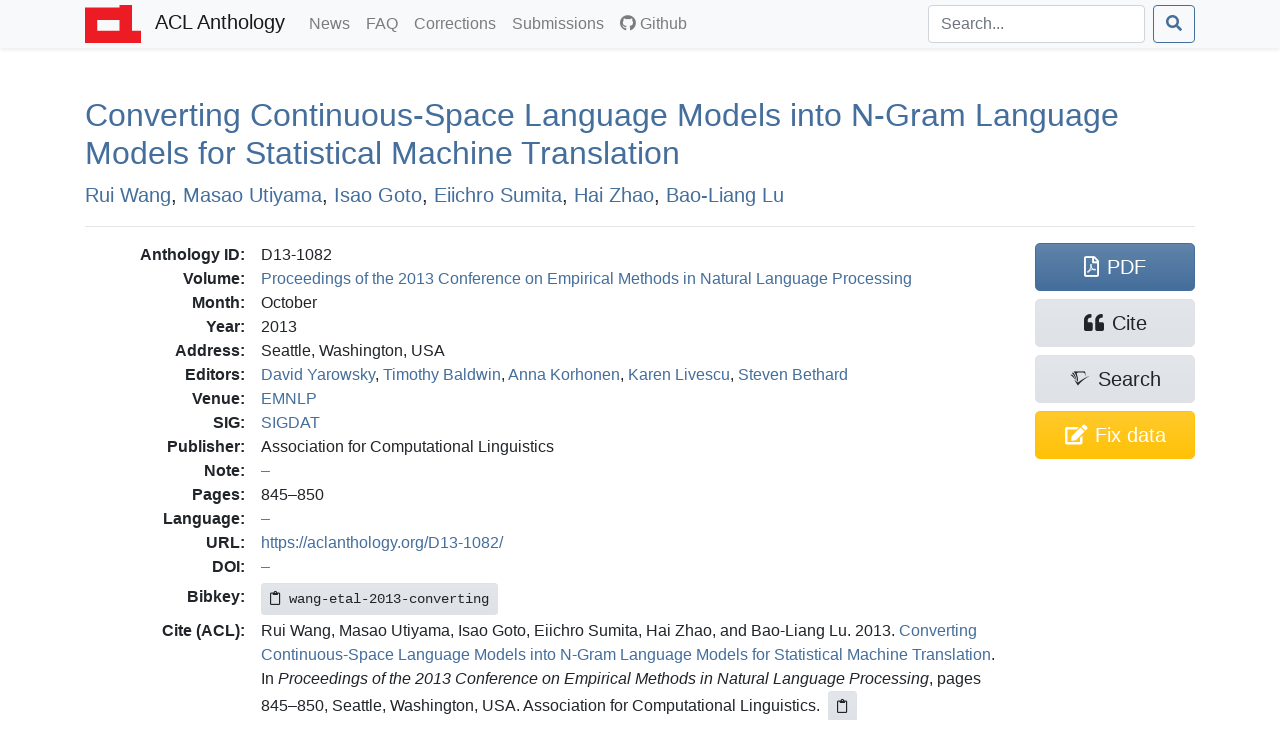

--- FILE ---
content_type: text/html; charset=utf-8
request_url: https://aclanthology.org/D13-1082/
body_size: 8033
content:
<!doctype html><html lang=en-us><head><meta charset=utf-8><meta charset=utf-8><meta name=viewport content="width=device-width,initial-scale=1,shrink-to-fit=no"><!--[if IEMobile]><meta http-equiv=cleartype content="on"><![endif]--><title>Converting Continuous-Space Language Models into N-Gram Language Models for Statistical Machine Translation - ACL Anthology</title>
<meta name=generator content="Hugo 0.140.2"><link href=/aclicon.ico rel="shortcut icon" type=image/x-icon><link rel=stylesheet href=/css/main.min.b53e37419139f6302a0be966257012b1d281f3350967383f227f76c0ecaeff80.css media=screen><link rel=stylesheet href=https://use.fontawesome.com/releases/v5.7.2/css/all.css integrity=sha384-fnmOCqbTlWIlj8LyTjo7mOUStjsKC4pOpQbqyi7RrhN7udi9RwhKkMHpvLbHG9Sr crossorigin=anonymous><link rel=stylesheet href=/css/academicons.min.css><meta content="Converting Continuous-Space Language Models into N-Gram Language Models for Statistical Machine Translation" name=citation_title><meta content="Rui Wang" name=citation_author><meta content="Masao Utiyama" name=citation_author><meta content="Isao Goto" name=citation_author><meta content="Eiichiro Sumita" name=citation_author><meta content="Hai Zhao" name=citation_author><meta content="Bao-Liang Lu" name=citation_author><meta content="Proceedings of the 2013 Conference on Empirical Methods in Natural Language Processing" name=citation_conference_title><meta content="2013/10" name=citation_publication_date><meta content="https://aclanthology.org/D13-1082.pdf" name=citation_pdf_url><meta content="845" name=citation_firstpage><meta content="850" name=citation_lastpage><meta property="og:title" content="Converting Continuous-Space Language Models into N-Gram Language Models for Statistical Machine Translation"><meta property="og:image" content="https://aclanthology.org/thumb/D13-1082.jpg"><meta property="og:image:alt" content="First page of paper PDF."><meta property="og:type" content="article"><meta property="og:site_name" content="ACL Anthology"><meta property="og:url" content="https://aclanthology.org/D13-1082/"><meta property="og:description" content="Rui Wang, Masao Utiyama, Isao Goto, Eiichro Sumita, Hai Zhao, Bao-Liang Lu. Proceedings of the 2013 Conference on Empirical Methods in Natural Language Processing. 2013."><link rel=canonical href=https://aclanthology.org/D13-1082/></head><body><nav class="navbar navbar-expand-sm navbar-light bg-light bg-gradient-light shadow-sm py-0 mb-3 mb-md-4 mb-xl-5"><div id=navbar-container class=container><a class=navbar-brand href=https://aclanthology.org/><img src=https://aclanthology.org/images/acl-logo.svg width=56 alt="ACL Logo">
<span class="d-inline pl-2">ACL Anthology</span>
</a><button class=navbar-toggler type=button data-toggle=collapse data-target=#navbarSupportedContent aria-controls=navbarSupportedContent aria-expanded=false aria-label="Toggle navigation">
<span class=navbar-toggler-icon></span></button><div class="collapse navbar-collapse" id=navbarSupportedContent><ul class="navbar-nav flex-grow-1 pr-md-2"><li class=nav-item><a class=nav-link href=/posts/>News<span class=sr-only>(current)</span></a></li><li class=nav-item><a class=nav-link href=/faq/>FAQ<span class=sr-only>(current)</span></a></li><li class=nav-item><a class=nav-link href=/info/corrections/>Corrections<span class=sr-only>(current)</span></a></li><li class=nav-item><a class=nav-link href=/info/contrib/>Submissions<span class=sr-only>(current)</span></a></li><li class=nav-item><a class=nav-link href=https://github.com/acl-org/acl-anthology/><i class="fab fa-github pr-1"></i>Github</a></li></ul><form class="form-inline my-2 my-lg-0 flex-nowrap" action=/search/? method=get><input id=acl-search-box class="form-control mr-sm-2" name=q type=search placeholder=Search... aria-label=Search>
<button class="btn btn-outline-primary" type=submit><i class="fas fa-search"></i></button></form></div></div></nav><div id=main-container class=container><section id=main><div><h2 id=title><a href=https://aclanthology.org/D13-1082.pdf>Converting Continuous-Space Language Models into N-Gram Language Models for Statistical Machine Translation</a></h2><p class=lead><a href=/people/rui-wang/>Rui Wang</a>,
<a href=/people/masao-utiyama/>Masao Utiyama</a>,
<a href=/people/isao-goto/>Isao Goto</a>,
<a href=/people/eiichiro-sumita/>Eiichro Sumita</a>,
<a href=/people/hai-zhao/>Hai Zhao</a>,
<a href=/people/bao-liang-lu/>Bao-Liang Lu</a></p></div><div class="modal fade" id=metadataModal tabindex=-1 aria-labelledby=metadataModalLabel aria-hidden=true><div class="modal-dialog modal-lg"><div class=modal-content><div class=modal-header><h5 class=modal-title>Correct Metadata for <span id=paperIdSpan></span></h5><button class=close data-dismiss=modal aria-label=Close>
<span aria-hidden=true>&#215;</span></button></div><div class=modal-body><form id=metadataForm><div class="alert alert-warning" role=alert><b>Important</b>: The Anthology treat PDFs as authoritative. Please use this form only to correct data that is out of line with the PDF. See <a href=https://aclanthology.org/info/corrections/>our corrections guidelines</a> if you need to change the PDF.</div><div class=mb-3><label for=paperTitle class=form-label>Title</label>
<small id=paperTitleHelp class="form-text text-muted">Adjust the title. Retain tags such as &lt;fixed-case>.</small>
<input type=text class=form-control id=paperTitle></div><label class=form-label>Authors</label>
<small id=authorTitleHelp class="form-text text-muted">Adjust author names and order to match the PDF.</small><div id=authorsContainer class=px-3 ondrop=dropAuthor(event) ondragover=allowDrop(event)></div><button type=button class="btn btn-secondary btn-sm mb-3" onclick=addAuthor()>Add Author</button><div class=mb-3><label for=paperAbstract class=form-label>Abstract</label>
<small id=abstractTitleHelp class="form-text text-muted">Correct abstract if needed. Retain XML formatting tags such as &lt;tex-math>.</small>
<textarea class=form-control id=paperAbstract rows=6></textarea></div><div class=mb-3><label class=form-label>Verification against PDF</label>
<small class="form-text text-muted">Ensure that the new title/authors match the snapshot below. (If there is no snapshot or it is too small, consult <a href=# id=paperPDF>the PDF</a>.)</small><div style=max-height:150px class="overflow-hidden w-100" style=text-align:center><a id=paperSnapshot href=#><img id=paperSnapshotImg src style=min-width:80%;max-width:100%></a></div><small class="form-text text-muted">Authors concatenated from the text boxes above:</small><div class="card card-body bg-light" id=paperAuthorList></div></div></form></div><div class="modal-footer d-flex align-items-center"><div class="form-check mb-0"><input type=checkbox class=form-check-input id=pdfCorrectionCheck>
<label class=form-check-label for=pdfCorrectionCheck>ALL author names match the snapshot above—including middle initials, hyphens, and accents.</label></div><button type=button class="btn btn-primary" onclick=submitMetadataCorrection()>Submit</button></div></div></div></div><hr><div class="row acl-paper-details"><div class="col col-lg-10 order-2"><dl><dt>Anthology ID:</dt><dd>D13-1082</dd><dt>Volume:</dt><dd><a href=/volumes/D13-1/>Proceedings of the 2013 Conference on Empirical Methods in Natural Language Processing</a></dd><dt>Month:</dt><dd>October</dd><dt>Year:</dt><dd>2013</dd><dt>Address:</dt><dd>Seattle, Washington, USA</dd><dt>Editors:</dt><dd><a href=/people/david-yarowsky/>David Yarowsky</a>,
<a href=/people/timothy-baldwin/>Timothy Baldwin</a>,
<a href=/people/anna-korhonen/>Anna Korhonen</a>,
<a href=/people/karen-livescu/>Karen Livescu</a>,
<a href=/people/steven-bethard/>Steven Bethard</a></dd><dt>Venue:</dt><dd><a href=/venues/emnlp/>EMNLP</a></dd><dt>SIG:</dt><dd><a href=/sigs/sigdat/>SIGDAT</a></dd><dt>Publisher:</dt><dd>Association for Computational Linguistics</dd><dt>Note:</dt><dd></dd><dt>Pages:</dt><dd>845–850</dd><dt>Language:</dt><dd></dd><dt>URL:</dt><dd><a href=https://aclanthology.org/D13-1082/>https://aclanthology.org/D13-1082/</a></dd><dt>DOI:</dt><dd></dd><dt class=acl-button-row>Bibkey:</dt><dd class=acl-button-row><button type=button class="btn btn-clipboard-outside btn-secondary btn-sm d-none" data-clipboard-target=#citePaperBibkey><i class="far fa-clipboard"></i><span id=citePaperBibkey class="pl-2 text-monospace">wang-etal-2013-converting</span></button></dd><dt>Cite (ACL):</dt><dd><span id=citeACL>Rui Wang, Masao Utiyama, Isao Goto, Eiichro Sumita, Hai Zhao, and Bao-Liang Lu. 2013. <a href=https://aclanthology.org/D13-1082/>Converting Continuous-Space Language Models into N-Gram Language Models for Statistical Machine Translation</a>. In <i>Proceedings of the 2013 Conference on Empirical Methods in Natural Language Processing</i>, pages 845–850, Seattle, Washington, USA. Association for Computational Linguistics.</span><button type=button class="btn btn-clipboard btn-secondary btn-sm d-none ml-2" data-clipboard-target=#citeACL><i class="far fa-clipboard"></i></button></dd><dt>Cite (Informal):</dt><dd><span id=citeRichText><a href=https://aclanthology.org/D13-1082/>Converting Continuous-Space Language Models into N-Gram Language Models for Statistical Machine Translation</a> (Wang et al., EMNLP 2013)</span><button type=button class="btn btn-clipboard btn-secondary btn-sm d-none ml-2" data-clipboard-target=#citeRichText><i class="far fa-clipboard"></i></button></dd><dt class=acl-button-row>Copy Citation:</dt><dd class=acl-button-row><button type=button class="btn btn-clipboard-outside btn-secondary btn-sm d-none" data-clipboard-target=#citeBibtexContent><i class="far fa-clipboard pr-2"></i>BibTeX</button>
<button type=button class="btn btn-clipboard-outside btn-secondary btn-sm d-none" data-clipboard-target=#citeMarkdownContent><i class="far fa-clipboard pr-2"></i>Markdown</button>
<button type=button class="btn btn-clipboard-outside btn-secondary btn-sm d-none" data-clipboard-target=#citeModsContent><i class="far fa-clipboard pr-2"></i>MODS XML</button>
<button type=button class="btn btn-clipboard-outside btn-secondary btn-sm d-none" data-clipboard-target=#citeEndnoteContent><i class="far fa-clipboard pr-2"></i>Endnote</button>
<button type=button class="btn btn-secondary btn-sm" data-toggle=modal data-target=#citeModal>More options…</button></dd><dt>PDF:</dt><dd><a href=https://aclanthology.org/D13-1082.pdf>https://aclanthology.org/D13-1082.pdf</a></dd></dl></div><div class=acl-paper-link-block><a class="btn btn-primary" href=https://aclanthology.org/D13-1082.pdf title="Open PDF of 'Converting Continuous-Space Language Models into N-Gram Language Models for Statistical Machine Translation'"><i class="far fa-file-pdf"></i><span class=pl-2>PDF</span>
</a><a class="btn btn-secondary" title="Open dialog for exporting citations" data-toggle=modal data-target=#citeModal href=#><i class="fas fa-quote-left"></i><span class=pl-2>Cite</span>
</a><a class="btn btn-secondary" href="https://www.semanticscholar.org/search?q=Converting+Continuous-Space+Language+Models+into+N-Gram+Language+Models+for+Statistical+Machine+Translation" title="Search for 'Converting Continuous-Space Language Models into N-Gram Language Models for Statistical Machine Translation' on Semantic Scholar"><i class="ai ai-semantic-scholar"></i><span class="pl-sm-2 d-none d-sm-inline">Search</span>
</a><a class="btn btn-warning d-flex flex-wrap justify-content-center" href=# title="Correct problems with title, author list, and abstract" onclick=showMetadataDialog()><span class="d-none d-sm-inline"><i class="fas fa-edit"></i></span>
<span class=pl-md-2>Fix data</span></a></div></div><hr><div class="modal fade" id=citeModal tabindex=-1 role=dialog aria-labelledby=citeModalLabel aria-hidden=true><div class="modal-dialog modal-lg" role=document><div class=modal-content><div class=modal-header><h5 class=modal-title id=citeModalLabel>Export citation</h5><button class=close data-dismiss=modal aria-label=Close>
<span aria-hidden=true>&#215;</span></button></div><div class=modal-body><ul class="nav nav-tabs mb-2" id=citeFormats role=tablist><li class=nav-item><a class="nav-link active" data-toggle=list href=#citeBibtex role=tab aria-controls=citeBibtex aria-selected=true>BibTeX</a></li><li class=nav-item><a class=nav-link data-toggle=list href=#citeMods role=tab aria-controls=citeMods aria-selected=false>MODS XML</a></li><li class=nav-item><a class=nav-link data-toggle=list href=#citeEndnote role=tab aria-controls=citeEndnote aria-selected=false>Endnote</a></li><li class=nav-item><a class=nav-link data-toggle=list href=#citeMarkdown role=tab aria-controls=citeMarkdown aria-selected=false>Preformatted</a></li></ul><div class=tab-content id=citeFormatsContent><div class="tab-pane active" id=citeBibtex role=tabpanel><pre id=citeBibtexContent class="bg-light border p-2" style=max-height:50vh>@inproceedings{wang-etal-2013-converting,
    title = &#34;Converting Continuous-Space Language Models into N-Gram Language Models for Statistical Machine Translation&#34;,
    author = &#34;Wang, Rui  and
      Utiyama, Masao  and
      Goto, Isao  and
      Sumita, Eiichro  and
      Zhao, Hai  and
      Lu, Bao-Liang&#34;,
    editor = &#34;Yarowsky, David  and
      Baldwin, Timothy  and
      Korhonen, Anna  and
      Livescu, Karen  and
      Bethard, Steven&#34;,
    booktitle = &#34;Proceedings of the 2013 Conference on Empirical Methods in Natural Language Processing&#34;,
    month = oct,
    year = &#34;2013&#34;,
    address = &#34;Seattle, Washington, USA&#34;,
    publisher = &#34;Association for Computational Linguistics&#34;,
    url = &#34;https://aclanthology.org/D13-1082/&#34;,
    pages = &#34;845--850&#34;
}</pre><div class="modal-footer pb-1"><a class="btn btn-secondary btn-filesaver disabled" data-filesaver-target=#citeBibtexContent data-filesaver-name=D13-1082.bib><i class="fas fa-download pr-2"></i>Download as File</a>
<button class="btn btn-clipboard btn-primary d-none" data-clipboard-target=#citeBibtexContent><i class="far fa-clipboard pr-2"></i>Copy to Clipboard</button></div></div><div class=tab-pane id=citeMods role=tabpanel><pre id=citeModsContent class="bg-light border p-2" style=max-height:50vh>&lt;?xml version=&#34;1.0&#34; encoding=&#34;UTF-8&#34;?&gt;
&lt;modsCollection xmlns=&#34;http://www.loc.gov/mods/v3&#34;&gt;
&lt;mods ID=&#34;wang-etal-2013-converting&#34;&gt;
    &lt;titleInfo&gt;
        &lt;title&gt;Converting Continuous-Space Language Models into N-Gram Language Models for Statistical Machine Translation&lt;/title&gt;
    &lt;/titleInfo&gt;
    &lt;name type=&#34;personal&#34;&gt;
        &lt;namePart type=&#34;given&#34;&gt;Rui&lt;/namePart&gt;
        &lt;namePart type=&#34;family&#34;&gt;Wang&lt;/namePart&gt;
        &lt;role&gt;
            &lt;roleTerm authority=&#34;marcrelator&#34; type=&#34;text&#34;&gt;author&lt;/roleTerm&gt;
        &lt;/role&gt;
    &lt;/name&gt;
    &lt;name type=&#34;personal&#34;&gt;
        &lt;namePart type=&#34;given&#34;&gt;Masao&lt;/namePart&gt;
        &lt;namePart type=&#34;family&#34;&gt;Utiyama&lt;/namePart&gt;
        &lt;role&gt;
            &lt;roleTerm authority=&#34;marcrelator&#34; type=&#34;text&#34;&gt;author&lt;/roleTerm&gt;
        &lt;/role&gt;
    &lt;/name&gt;
    &lt;name type=&#34;personal&#34;&gt;
        &lt;namePart type=&#34;given&#34;&gt;Isao&lt;/namePart&gt;
        &lt;namePart type=&#34;family&#34;&gt;Goto&lt;/namePart&gt;
        &lt;role&gt;
            &lt;roleTerm authority=&#34;marcrelator&#34; type=&#34;text&#34;&gt;author&lt;/roleTerm&gt;
        &lt;/role&gt;
    &lt;/name&gt;
    &lt;name type=&#34;personal&#34;&gt;
        &lt;namePart type=&#34;given&#34;&gt;Eiichro&lt;/namePart&gt;
        &lt;namePart type=&#34;family&#34;&gt;Sumita&lt;/namePart&gt;
        &lt;role&gt;
            &lt;roleTerm authority=&#34;marcrelator&#34; type=&#34;text&#34;&gt;author&lt;/roleTerm&gt;
        &lt;/role&gt;
    &lt;/name&gt;
    &lt;name type=&#34;personal&#34;&gt;
        &lt;namePart type=&#34;given&#34;&gt;Hai&lt;/namePart&gt;
        &lt;namePart type=&#34;family&#34;&gt;Zhao&lt;/namePart&gt;
        &lt;role&gt;
            &lt;roleTerm authority=&#34;marcrelator&#34; type=&#34;text&#34;&gt;author&lt;/roleTerm&gt;
        &lt;/role&gt;
    &lt;/name&gt;
    &lt;name type=&#34;personal&#34;&gt;
        &lt;namePart type=&#34;given&#34;&gt;Bao-Liang&lt;/namePart&gt;
        &lt;namePart type=&#34;family&#34;&gt;Lu&lt;/namePart&gt;
        &lt;role&gt;
            &lt;roleTerm authority=&#34;marcrelator&#34; type=&#34;text&#34;&gt;author&lt;/roleTerm&gt;
        &lt;/role&gt;
    &lt;/name&gt;
    &lt;originInfo&gt;
        &lt;dateIssued&gt;2013-10&lt;/dateIssued&gt;
    &lt;/originInfo&gt;
    &lt;typeOfResource&gt;text&lt;/typeOfResource&gt;
    &lt;relatedItem type=&#34;host&#34;&gt;
        &lt;titleInfo&gt;
            &lt;title&gt;Proceedings of the 2013 Conference on Empirical Methods in Natural Language Processing&lt;/title&gt;
        &lt;/titleInfo&gt;
        &lt;name type=&#34;personal&#34;&gt;
            &lt;namePart type=&#34;given&#34;&gt;David&lt;/namePart&gt;
            &lt;namePart type=&#34;family&#34;&gt;Yarowsky&lt;/namePart&gt;
            &lt;role&gt;
                &lt;roleTerm authority=&#34;marcrelator&#34; type=&#34;text&#34;&gt;editor&lt;/roleTerm&gt;
            &lt;/role&gt;
        &lt;/name&gt;
        &lt;name type=&#34;personal&#34;&gt;
            &lt;namePart type=&#34;given&#34;&gt;Timothy&lt;/namePart&gt;
            &lt;namePart type=&#34;family&#34;&gt;Baldwin&lt;/namePart&gt;
            &lt;role&gt;
                &lt;roleTerm authority=&#34;marcrelator&#34; type=&#34;text&#34;&gt;editor&lt;/roleTerm&gt;
            &lt;/role&gt;
        &lt;/name&gt;
        &lt;name type=&#34;personal&#34;&gt;
            &lt;namePart type=&#34;given&#34;&gt;Anna&lt;/namePart&gt;
            &lt;namePart type=&#34;family&#34;&gt;Korhonen&lt;/namePart&gt;
            &lt;role&gt;
                &lt;roleTerm authority=&#34;marcrelator&#34; type=&#34;text&#34;&gt;editor&lt;/roleTerm&gt;
            &lt;/role&gt;
        &lt;/name&gt;
        &lt;name type=&#34;personal&#34;&gt;
            &lt;namePart type=&#34;given&#34;&gt;Karen&lt;/namePart&gt;
            &lt;namePart type=&#34;family&#34;&gt;Livescu&lt;/namePart&gt;
            &lt;role&gt;
                &lt;roleTerm authority=&#34;marcrelator&#34; type=&#34;text&#34;&gt;editor&lt;/roleTerm&gt;
            &lt;/role&gt;
        &lt;/name&gt;
        &lt;name type=&#34;personal&#34;&gt;
            &lt;namePart type=&#34;given&#34;&gt;Steven&lt;/namePart&gt;
            &lt;namePart type=&#34;family&#34;&gt;Bethard&lt;/namePart&gt;
            &lt;role&gt;
                &lt;roleTerm authority=&#34;marcrelator&#34; type=&#34;text&#34;&gt;editor&lt;/roleTerm&gt;
            &lt;/role&gt;
        &lt;/name&gt;
        &lt;originInfo&gt;
            &lt;publisher&gt;Association for Computational Linguistics&lt;/publisher&gt;
            &lt;place&gt;
                &lt;placeTerm type=&#34;text&#34;&gt;Seattle, Washington, USA&lt;/placeTerm&gt;
            &lt;/place&gt;
        &lt;/originInfo&gt;
        &lt;genre authority=&#34;marcgt&#34;&gt;conference publication&lt;/genre&gt;
    &lt;/relatedItem&gt;
    &lt;identifier type=&#34;citekey&#34;&gt;wang-etal-2013-converting&lt;/identifier&gt;
    &lt;location&gt;
        &lt;url&gt;https://aclanthology.org/D13-1082/&lt;/url&gt;
    &lt;/location&gt;
    &lt;part&gt;
        &lt;date&gt;2013-10&lt;/date&gt;
        &lt;extent unit=&#34;page&#34;&gt;
            &lt;start&gt;845&lt;/start&gt;
            &lt;end&gt;850&lt;/end&gt;
        &lt;/extent&gt;
    &lt;/part&gt;
&lt;/mods&gt;
&lt;/modsCollection&gt;
</pre><div class="modal-footer pb-1"><a class="btn btn-secondary btn-filesaver disabled" data-filesaver-target=#citeModsContent data-filesaver-name=D13-1082.xml><i class="fas fa-download pr-2"></i>Download as File</a>
<button class="btn btn-clipboard btn-primary d-none" data-clipboard-target=#citeModsContent><i class="far fa-clipboard pr-2"></i>Copy to Clipboard</button></div></div><div class=tab-pane id=citeEndnote role=tabpanel><pre id=citeEndnoteContent class="bg-light border p-2" style=max-height:50vh>%0 Conference Proceedings
%T Converting Continuous-Space Language Models into N-Gram Language Models for Statistical Machine Translation
%A Wang, Rui
%A Utiyama, Masao
%A Goto, Isao
%A Sumita, Eiichro
%A Zhao, Hai
%A Lu, Bao-Liang
%Y Yarowsky, David
%Y Baldwin, Timothy
%Y Korhonen, Anna
%Y Livescu, Karen
%Y Bethard, Steven
%S Proceedings of the 2013 Conference on Empirical Methods in Natural Language Processing
%D 2013
%8 October
%I Association for Computational Linguistics
%C Seattle, Washington, USA
%F wang-etal-2013-converting
%U https://aclanthology.org/D13-1082/
%P 845-850</pre><div class="modal-footer pb-1"><a class="btn btn-secondary btn-filesaver disabled" data-filesaver-target=#citeEndnoteContent data-filesaver-name=D13-1082.enw><i class="fas fa-download pr-2"></i>Download as File</a>
<button class="btn btn-clipboard btn-primary d-none" data-clipboard-target=#citeEndnoteContent><i class="far fa-clipboard pr-2"></i>Copy to Clipboard</button></div></div><div class=tab-pane id=citeMarkdown role=tabpanel><h5>Markdown (Informal)</h5><p id=citeMarkdownContent class="text-monospace small bg-light border p-2">[Converting Continuous-Space Language Models into N-Gram Language Models for Statistical Machine Translation](https://aclanthology.org/D13-1082/) (Wang et al., EMNLP 2013)</p><ul class=mt-2><li><a href=https://aclanthology.org/D13-1082/>Converting Continuous-Space Language Models into N-Gram Language Models for Statistical Machine Translation</a> (Wang et al., EMNLP 2013)</li></ul><h5>ACL</h5><ul class=mt-2><li id=citeACLstyleContent>Rui Wang, Masao Utiyama, Isao Goto, Eiichro Sumita, Hai Zhao, and Bao-Liang Lu. 2013. <a href=https://aclanthology.org/D13-1082/>Converting Continuous-Space Language Models into N-Gram Language Models for Statistical Machine Translation</a>. In <i>Proceedings of the 2013 Conference on Empirical Methods in Natural Language Processing</i>, pages 845–850, Seattle, Washington, USA. Association for Computational Linguistics.</li></ul><div class="modal-footer pb-1"><button type=button class="btn btn-clipboard btn-primary d-none" data-clipboard-target=#citeMarkdownContent><i class="far fa-clipboard pr-2"></i>Copy Markdown to Clipboard</button>
<button type=button class="btn btn-clipboard btn-primary d-none" data-clipboard-target=#citeACLstyleContent><i class="far fa-clipboard pr-2"></i>Copy ACL to Clipboard</button></div></div></div></div></div></div></div></section></div><footer class="bg-gradient-light py-2 py-xl-3 mt-3 mt-md-4 mt-xl-5"><div class=container><p class="text-muted small px-1"><span class="float-right mt-2 ml-2"><a rel=license href=http://creativecommons.org/licenses/by/4.0/><img alt="Creative Commons License" style=border-width:0 src=https://i.creativecommons.org/l/by/4.0/88x31.png></a></span>
ACL materials are Copyright ©&nbsp;1963&ndash;2026 ACL; other materials are copyrighted by their respective copyright holders. Materials prior to 2016 here are licensed under the <a href=https://creativecommons.org/licenses/by-nc-sa/3.0/>Creative Commons Attribution-NonCommercial-ShareAlike 3.0 International License</a>. Permission is granted to make copies for the purposes of teaching and research. Materials published in or after 2016 are licensed on a <a href=https://creativecommons.org/licenses/by/4.0/>Creative Commons Attribution 4.0 International License</a>.</p><p class="text-muted small px-1">The ACL Anthology is managed and built by the <a href=/info/credits/>ACL Anthology team</a> of volunteers.</p><p class="text-muted small px-1"><i>Site last built on 20 January 2026 at 13:52 UTC with <a href=https://github.com/acl-org/acl-anthology/tree/95b5c5206c9002ba6643bbf4b90e7dbe1eef67eb>commit 95b5c52</a>.</i></p></div></footer><script src=https://code.jquery.com/jquery-3.3.1.slim.min.js integrity=sha384-q8i/X+965DzO0rT7abK41JStQIAqVgRVzpbzo5smXKp4YfRvH+8abtTE1Pi6jizo crossorigin=anonymous></script><script src=https://cdnjs.cloudflare.com/ajax/libs/popper.js/1.14.6/umd/popper.min.js integrity=sha384-wHAiFfRlMFy6i5SRaxvfOCifBUQy1xHdJ/yoi7FRNXMRBu5WHdZYu1hA6ZOblgut crossorigin=anonymous></script><script src=https://stackpath.bootstrapcdn.com/bootstrap/4.2.1/js/bootstrap.min.js integrity=sha384-B0UglyR+jN6CkvvICOB2joaf5I4l3gm9GU6Hc1og6Ls7i6U/mkkaduKaBhlAXv9k crossorigin=anonymous></script><script src=https://cdn.jsdelivr.net/npm/sortablejs@1.15.0/Sortable.min.js></script><script>$(function(){$('[data-toggle="tooltip"]').tooltip(),$("#toggle-all-abstracts")&&($("#toggle-all-abstracts").on("click",function(){var e=$("#toggle-all-abstracts");e.attr("disabled",!0),e.attr("data-toggle-state")=="hide"?($(".abstract-collapse").collapse("show"),e.attr("data-toggle-state","show")):($(".abstract-collapse").collapse("hide"),e.attr("data-toggle-state","hide")),e.attr("disabled",!1)}),$("#toggle-all-abstracts").attr("disabled",!1))})</script><script src=/js/clipboard.min.js></script><script src=/js/FileSaver.js></script><script>$(document).ready(function(){if(ClipboardJS.isSupported()){success_fn=function(e){var t=$(e.trigger);t.toggleClass("btn-success"),t.children("i").toggleClass("far fa-clipboard fas fa-clipboard-check"),e.clearSelection(),setTimeout(function(){t.toggleClass("btn-success"),t.children("i").toggleClass("far fa-clipboard fas fa-clipboard-check")},2e3)};var e,t=new ClipboardJS(".btn-clipboard");t.on("success",success_fn),$(".btn-clipboard").removeClass("d-none"),e=new ClipboardJS(".btn-clipboard-outside",{text:function(e){var t=e.getAttribute("data-clipboard-target");return $(t).text()}}),e.on("success",success_fn),$(".btn-clipboard-outside").removeClass("d-none")}}),$(document).ready(function(){$(".btn-filesaver")&&($(".btn-filesaver").on("click",function(){var e=$(this).attr("data-filesaver-target"),t=$(this).attr("data-filesaver-name"),n=new Blob([$(e).text()],{type:"text/plain;charset=utf-8"});saveAs(n,t)}),$(".btn-filesaver").removeClass("disabled"))});const paper_params={anthology_id:"D13-1082",title:"Converting Continuous-Space Language Models into N-Gram Language Models for Statistical Machine Translation",authors:[{first:"Rui",last:"Wang",id:"rui-wang"},{first:"Masao",last:"Utiyama",id:"masao-utiyama"},{first:"Isao",last:"Goto",id:"isao-goto"},{first:"Eiichro",last:"Sumita",id:"eiichiro-sumita"},{first:"Hai",last:"Zhao",id:"hai-zhao"},{first:"Bao-Liang",last:"Lu",id:"bao-liang-lu"}],abstract:""};function showMetadataDialog(){document.getElementById("paperIdSpan").textContent=paper_params.anthology_id,document.getElementById("paperTitle").value=paper_params.title,document.getElementById("paperAbstract").value=paper_params.abstract,document.getElementById("paperPDF").href="https://aclanthology.org/D13-1082.pdf",document.getElementById("paperSnapshot").href="https://aclanthology.org/thumb/"+paper_params.anthology_id+"-trimmed.jpg",document.getElementById("paperSnapshotImg").src="https://aclanthology.org/thumb/"+paper_params.anthology_id+"-trimmed.jpg";const e=document.getElementById("authorsContainer");e.innerHTML="",paper_params.authors.forEach((t)=>{e.appendChild(createAuthorRow(t.first,t.last,t.id))}),refreshAuthorList();const t=new bootstrap.Modal(document.getElementById("metadataModal"));t.show()}new Sortable(document.getElementById("authorsContainer"),{animation:150,ghostClass:"sortable-ghost"}),authorsContainer.addEventListener("dragstart",e=>{const t=e.target.closest(".author-row");t&&(draggedElement=t,e.dataTransfer.effectAllowed="move",e.dataTransfer.setData("text/plain","reordering"))}),authorsContainer.addEventListener("dragover",e=>{e.preventDefault(),e.dataTransfer.dropEffect="move"}),authorsContainer.addEventListener("drop",e=>{e.preventDefault();const t=e.target.closest(".author-row");t&&t!==draggedElement?authorsContainer.insertBefore(draggedElement,t):t||authorsContainer.appendChild(draggedElement),draggedElement=null,refreshAuthorList()});function createAuthorRow(e,t,n){const s=document.createElement("div");s.className="row g-0 g-lg-2 mb-2 author-row align-items-center",s.draggable=!0,s.ondragstart=dragAuthor;const c=document.createElement("div");c.className="col-auto pe-1";const a=document.createElement("span");a.className="drag-handle",a.textContent="⋮",a.style="padding: 0 2px",a.draggable=!0,c.appendChild(a);const l=document.createElement("div");l.className="col-10 col-lg-4";const o=document.createElement("input");o.type="text",o.placeholder="First name",o.className="form-control",o.value=e,o.oninput=()=>refreshAuthorList(),l.appendChild(o),c.appendChild(l);const d=document.createElement("div");d.className="col-10 col-lg-4 mt-2 mt-lg-0";const i=document.createElement("input");i.type="text",i.placeholder="Last name",i.className="form-control",i.value=t,i.oninput=()=>refreshAuthorList(),d.appendChild(i);const u=document.createElement("input");u.type="hidden",u.value=n,d.appendChild(u);const h=document.createElement("div");h.className="col-auto ms-lg-auto text-end";const r=document.createElement("button");return r.type="button",r.className="btn btn-sm btn-danger",r.textContent="X",r.onclick=()=>{s.remove(),refreshAuthorList()},h.appendChild(r),s.appendChild(c),s.appendChild(l),s.appendChild(d),s.appendChild(h),s}function addAuthor(){const e=document.getElementById("authorsContainer");e.appendChild(createAuthorRow("","","",""))}function refreshAuthorList(){const t=document.getElementById("authorsContainer");var e="";for(authorRow of t.children){const n=authorRow.children[1].children[0].value,s=authorRow.children[2].children[0].value;e+=n+"  "+s+"; "}document.getElementById("paperAuthorList").textContent=e.slice(0,-2)}let draggedAuthor=null;function dragAuthor(e){e.dataTransfer.setData("text/plain",""),draggedAuthor=e.currentTarget}function allowDrop(e){e.preventDefault()}function dropAuthor(e){if(e.preventDefault(),e.target.id==="authorsContainer"||e.target.parentNode.id==="authorsContainer"){const t=document.getElementById("authorsContainer");e.target.classList&&e.target.classList.contains("author-row")?t.insertBefore(draggedAuthor,e.target):e.target.parentNode.classList&&e.target.parentNode.classList.contains("author-row")?t.insertBefore(draggedAuthor,e.target.parentNode):t.appendChild(draggedAuthor),refreshAuthorList()}}function submitMetadataCorrection(){if(!document.getElementById("pdfCorrectionCheck").checked){alert("Please check the box to confirm that these changes match the PDF.");return}const s=document.getElementById("paperTitle").value,n=document.getElementById("paperAbstract").value,a=document.querySelectorAll("#authorsContainer .author-row"),t=[];a.forEach(e=>{const n=e.querySelectorAll("input");t.push({first:n[0].value,last:n[1].value,id:n[2].value})});const e={anthology_id:paper_params.anthology_id};s!==paper_params.title&&(e.title=s),n!==paper_params.abstract&&(e.abstract=n);const i=JSON.stringify(paper_params.authors),o=JSON.stringify(t);if(o!=i&&(e.authors=t,e.authors_old=paper_params.authors.map(e=>e.first+"  "+e.last).join(" | "),e.authors_new=t.map(e=>e.first+"  "+e.last).join(" | ")),Object.keys(e).length===1){alert("No changes detected.");return}const r="https://github.com/acl-org/acl-anthology/issues/new?template=99-bulk-metadata-correction.yml",c="Metadata correction for D13-1082",l="metadata,correction",d="anthology-assist",u="```json\n"+JSON.stringify(e,null,2)+"\n```",h=r+`&title=${encodeURIComponent(c)}&assignee=${encodeURIComponent(d)}&labels=${encodeURIComponent(l)}&data=`+encodeURIComponent(u);window.open(h,"_blank")}</script></body></html>